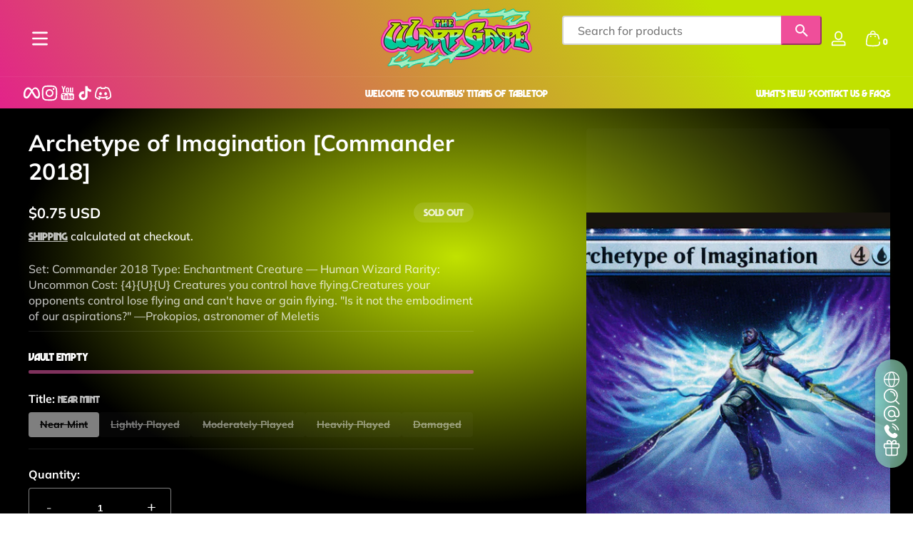

--- FILE ---
content_type: text/css
request_url: https://thewarpgate.net/cdn/shop/t/23/assets/component-mini-check.css?v=77272023449660889181743800916
body_size: -250
content:
.product-mini-checkout{position:fixed;z-index:2;left:auto;right:1rem;padding-right:1rem;display:flex;align-items:center;gap:1rem;border-radius:var(--medium-radius);overflow:hidden;background:rgba(var(--color-background),1);box-shadow:0 0 .5rem rgba(var(--color-shadow),.2);visibility:hidden;opacity:.01}.product-mini-checkout .product-image{width:5rem;height:5rem;flex:0 0 auto;padding:var(--card-media-padding-horizontal);--alpha-background: .02;background:rgba(var(--color-foreground),var(--alpha-background))}.product-mini-checkout .product-content{max-width:10rem}.product-mini-checkout .product-content>*:not(:first-child){margin-top:.5rem}.product-mini-checkout .product-content .price{font-weight:700}.product-mini-checkout .button{margin-left:auto}.product-mini-checkout.position--top{top:calc(var(--header-height, 5rem) + 1rem);bottom:auto}.product-mini-checkout.position--bottom{top:auto;bottom:1rem}.product-mini-checkout.active{visibility:visible;animation:slideIn .3s cubic-bezier(0,0,.3,1) forwards}@media (prefers-reduced-motion: reduce){.product-mini-checkout.active{opacity:1}}@media screen and (max-width: 749px){.product-mini-checkout{max-width:calc(100% - 2rem)}}@media screen and (min-width: 750px){.product-mini-checkout{min-width:20rem}}
/*# sourceMappingURL=/cdn/shop/t/23/assets/component-mini-check.css.map?v=77272023449660889181743800916 */


--- FILE ---
content_type: text/css
request_url: https://thewarpgate.net/cdn/shop/t/23/assets/component-product-media-modal.css?v=139044941177610340031743800917
body_size: -344
content:
.product-media-modal{position:fixed;top:0;left:0;right:0;bottom:0;display:none;visibility:hidden;opacity:0;z-index:101}.product-media-modal .modal-close-button{position:absolute;right:.5rem;top:.5rem;z-index:1;--color-button: var(--color-background);--alpha-button-background: .5}.product-media-modal .modal-content{height:100vh}.product-media-modal .modal-content .slider,.product-media-modal .modal-content .slider .slider-container,.product-media-modal .modal-content .slider .slider-container .slider-wrapper,.product-media-modal .modal-content .slider .slider-container .slider-wrapper .modal-media{height:100%}.product-media-modal .modal-content .slider .slider-container .slider-wrapper .modal-media>*{height:100%}.product-media-modal .modal-content .slider .slider-container .slider-wrapper .modal-media img,.product-media-modal .modal-content .slider .slider-container .slider-wrapper .modal-media svg{object-fit:contain}.product-media-modal .modal-content .slider .slider-controller{position:absolute;padding:2rem;width:100%;height:100%;left:0;top:0;pointer-events:none;z-index:1}.product-media-modal .modal-content .slider .slider-controller .slider-nav-buttons{width:100%;justify-content:space-between}.product-media-modal .modal-content .slider .slider-controller .slider-nav-buttons .nav-button{--color-button: var(--color-background);--alpha-button-background: .5}.product-media-modal .modal-content .slider .slider-controller .slider-counter{position:absolute;bottom:2rem;padding:.5rem 2rem;border-radius:9999px;background:rgba(var(--color-background),.8);font-size:.875rem}@media screen and (max-width: 749px){.product-media-modal .modal-content .slider .slider-controller{display:flex!important}}.product-media-modal .modal-tip{position:fixed;bottom:5rem;left:50%;transform:translate(-50%);border-radius:var(--small-radius);padding:.5rem 1rem;background:rgba(var(--color-background),.8);opacity:0;display:flex;align-items:center;gap:.25rem}.product-media-modal .modal-tip .icon{width:1.25rem}.product-media-modal .modal-tip.active{animation:fadeIn .3s .5s cubic-bezier(.4,0,1,1) forwards}.product-media-modal[open]{display:block;visibility:visible;opacity:1}
/*# sourceMappingURL=/cdn/shop/t/23/assets/component-product-media-modal.css.map?v=139044941177610340031743800917 */


--- FILE ---
content_type: text/css
request_url: https://thewarpgate.net/cdn/shop/t/23/assets/section-localization-drawer.css?v=55138665979108593181743800941
body_size: -449
content:
.localization-drawer .modal-inner{width:32rem!important}.localization-drawer .modal-inner .drawer-content{overflow-y:auto!important}.localization-drawer .modal-inner h5{font-size:.875rem}.localization-drawer .modal-inner ul{display:grid;grid-template-columns:auto auto;gap:.5rem;font-size:.875rem}.localization-drawer .modal-inner ul a{display:flex;align-items:center;gap:.5rem;padding:.5rem 1rem;--alpha-background: 0;background:rgba(var(--color-foreground),var(--alpha-background));border-radius:var(--small-radius)}.localization-drawer .modal-inner ul a .media{width:1.25rem;flex:0 0 auto}.localization-drawer .modal-inner ul a:hover{--alpha-background: .02}.localization-drawer .modal-inner ul a.active{--alpha-background: .05}.localization-drawer .modal-inner ul.language-list{grid-template-columns:max-content max-content 1fr}@media screen and (max-width: 749px){.localization-drawer .modal-inner ul{grid-template-columns:1fr}.localization-drawer .modal-inner ul.language-list{grid-template-columns:max-content 1fr}}
/*# sourceMappingURL=/cdn/shop/t/23/assets/section-localization-drawer.css.map?v=55138665979108593181743800941 */


--- FILE ---
content_type: text/javascript
request_url: https://thewarpgate.net/cdn/shop/t/23/assets/tool-bar.js?v=18268592657718747131743800956
body_size: 50
content:
customElements.get("tool-bar")||customElements.define("tool-bar",class extends HTMLElement{constructor(){super(),this.VISIBILITY_DURATION=3e3,this.ifShow=!1,this.ifHoveringIn=!1,this.ifToTopShow=!1,this.toTop=this.querySelector(".to-top"),this.progressSvgInited=!1,this.initProgressSvg(),this.toTop.addEventListener("click",this.scrollToTop.bind(this)),window.addEventListener("scroll",this.onScroll.bind(this)),this.addEventListener("mouseenter",this.onMouseEnter.bind(this)),this.addEventListener("mouseleave",this.onMouseLeave.bind(this)),this.show()}show(){this.ifShow||this.classList.remove("tool-bar--collapse"),this.ifShow=!0,this.timer&&clearTimeout(this.timer),!this.ifHoveringIn&&(this.timer=setTimeout(this.hide.bind(this),this.VISIBILITY_DURATION))}hide(){this.ifShow&&this.classList.add("tool-bar--collapse"),this.ifShow=!1}onScroll(){this.show(),this.calculateScrollPercentage()}onMouseEnter(){this.ifHoveringIn=!0,this.show()}onMouseLeave(){this.ifHoveringIn=!1,this.timer=setTimeout(this.hide.bind(this),1e3)}initProgressSvg(){if(this.progressSvgInited)return;const path=this.toTop.querySelector(".border-progress path");this.pathLength=path.getTotalLength(),path.setAttribute("stroke-dasharray",this.pathLength),path.setAttribute("stroke-dashoffset",this.pathLength),this.progressSvgInited=!0}calculateScrollPercentage(){if(!this.progressSvgInited)return;const scrollTop=window.pageYOffset||document.documentElement.scrollTop||document.body.scrollTop||0,windowHeight=window.innerHeight,scrollableHeight=Math.max(document.body.scrollHeight,document.documentElement.scrollHeight,document.body.offsetHeight,document.documentElement.offsetHeight,document.body.clientHeight,document.documentElement.clientHeight)-windowHeight,scrollPercentage=Math.min(100,scrollTop/scrollableHeight*100);scrollPercentage>10?(this.ifToTopShow||this.classList.add("to-top-active"),this.ifToTopShow=!0):(this.ifToTopShow&&this.classList.remove("to-top-active"),this.ifToTopShow=!1),this.toTop.querySelector(".border-progress path")?.setAttribute("stroke-dashoffset",this.pathLength*(100-scrollPercentage)/100)}scrollToTop(event){event.preventDefault(),window.scrollTo({top:0,behavior:"smooth"})}});
//# sourceMappingURL=/cdn/shop/t/23/assets/tool-bar.js.map?v=18268592657718747131743800956


--- FILE ---
content_type: text/javascript
request_url: https://thewarpgate.net/cdn/shop/t/23/assets/autopopup-modal.js?v=65681913360278056061743800911
body_size: -273
content:
customElements.get("autopopup-modal")||customElements.define("autopopup-modal",class extends ModalDialog{constructor(){super(),this.delay=parseInt(this.getAttribute("data-delay")),this.frequency=parseInt(this.getAttribute("data-frequency"));const lastShowTime=getCookie("popup_newsletter_frequency"),frequencyInSeconds=this.frequency*86400,currentTime=Math.floor(Date.now()/1e3);!window.Shopify.designMode&&(lastShowTime==null||currentTime-lastShowTime>=frequencyInSeconds)&&(setCookie("popup_newsletter_frequency",currentTime),setTimeout(()=>{this.show()},this.delay*1e3))}}),customElements.get("autopopup-age-verifier")||customElements.define("autopopup-age-verifier",class extends ModalDialog{constructor(){super(),this.boundHandleDecline=this.handleDecline.bind(this),this.boundHandleSatisfy=this.handleSatisfy.bind(this),this.boundHandleReturn=this.handleReturn.bind(this);const debugModel=this.hasAttribute("data-debug-model"),lastVerified=getCookie("autopopup_age_verifier"),currentTime=Math.floor(Date.now()/1e3);(debugModel||!window.Shopify.designMode&&(lastVerified==null||currentTime-lastVerified>7*86400))&&this.show()}show(){super.show(),this.querySelector("button[data-declined]")?.addEventListener("click",this.boundHandleDecline),this.querySelector("button[data-satisfied]")?.addEventListener("click",this.boundHandleSatisfy)}hide(){super.hide(),this.querySelector("button[data-declined]")?.removeEventListener("click",this.boundHandleDecline),this.querySelector("button[data-satisfied]")?.removeEventListener("click",this.boundHandleSatisfy),this.querySelector("button[data-return]")?.removeEventListener("click",this.boundHandleReturn)}handleDecline(){this.classList.add("age-verifier--has-decline"),this.querySelector("button[data-return]")?.addEventListener("click",this.boundHandleReturn)}handleSatisfy(){const currentTime=Math.floor(Date.now()/1e3);setCookie("autopopup_age_verifier",currentTime),this.hide()}handleReturn(){this.classList.remove("age-verifier--has-decline")}});
//# sourceMappingURL=/cdn/shop/t/23/assets/autopopup-modal.js.map?v=65681913360278056061743800911


--- FILE ---
content_type: text/javascript
request_url: https://thewarpgate.net/cdn/shop/t/23/assets/product-form.js?v=158724063672826444101743800929
body_size: 544
content:
customElements.get("product-form")||customElements.define("product-form",class extends HTMLElement{constructor(){super(),this.form=this.querySelector("form"),this.form&&(this.isloading=!1,this.error=!1,this.variantIdInput.disabled=!1,this.form.addEventListener("submit",this.onSubmitHandler.bind(this)),this.addCartButtons=this.querySelectorAll('button[type="submit"]'),this.cartDrawer=document.getElementById("Cart-Drawer"),this.cartDrawer&&!this.cartDrawer.hasAttribute("data-status-silence")&&this.addCartButtons.forEach(button=>{button.setAttribute("aria-haspopup","dialog"),button.setAttribute("aria-expanded","false"),button.setAttribute("aria-controls","Cart-Drawer")}),this.errorMessageWrapper=document.getElementById(`Product-Form-Error-Message-${this.dataset.section}`),this.quickAddDrawer=this.closest("product-side-drawer"),this.miniChecker=document.getElementById(`Product-Mini-Checkout-${this.dataset.section}`),this.miniChecker&&(this.miniCheckerObserver=new IntersectionObserver((entries,observer)=>{entries[0].isIntersecting?this.hideMiniCheck():entries[0].boundingClientRect.top<0&&this.showMiniCheck()},{root:null,rootMargin:"-200px 0px 0px 0px"}),this.miniCheckerObserver.observe(this)))}disconnectedCallback(){this.miniCheckerObserver&&this.miniCheckerObserver.disconnect()}get variantIdInput(){return this.form.querySelector("[name=id]")}get hideErrors(){return this.dataset.hideErrors==="true"}onSubmitHandler(event){if(this.isloading||(event.preventDefault(),Array.from(this.addCartButtons).find(button=>button.hasAttribute("disabled"))))return;this.handleErrorMessage(),this.startLoading();const config=fetchConfig("javascript");config.headers["X-Requested-With"]="XMLHttpRequest",delete config.headers["Content-Type"];const formData=new FormData(this.form);formData.append("sections",this.getSectionsToRender().map(section=>section.section).join()),formData.append("sections_url",window.location.pathname),config.body=formData,fetch(`${window.routes.cart_add_url}`,config).then(response=>response.json()).then(response=>{if(response.status)return publish(PUB_SUB_EVENTS.cartError,{source:"product-form",productVariantId:formData.get("id"),errors:response.errors||response.description,message:response.message}),this.handleErrorMessage(response.description),this.error=!0;if(this.error=!1,SectionDynamicUpdate.updateSections(this.getSectionsToRender(),response.sections),publish(PUB_SUB_EVENTS.cartUpdate,{source:"product-form",productVariantId:formData.get("id"),cartData:response}),this.cartDrawer&&!this.cartDrawer.hasAttribute("data-status-silence"))this.cartDrawer.show(event.submitter);else return window.location=window.routes.cart_url}).catch(e=>{this.handleErrorMessage(window.variantStrings.unknownError),this.error=!0}).finally(()=>{this.endLoading(),this.hideMiniCheck()})}getSectionsToRender(){const sections=[{id:"Cart-Icon-Bubble",section:"cart-icon-bubble",selector:".shopify-section"}];return this.cartDrawer&&!this.cartDrawer.hasAttribute("data-status-silence")&&sections.push({id:"Cart-Drawer",section:this.cartDrawer.dataset.section,selector:"#Cart-Drawer-Details"}),sections}handleErrorMessage(errorMessage=null){this.hideErrors||!this.errorMessageWrapper||(this.errorMessageWrapper.toggleAttribute("hidden",!errorMessage),this.errorMessageWrapper.textContent=errorMessage||"")}startLoading(){this.isloading=!0,this.addCartButtons.forEach(button=>{button.setAttribute("disabled","disabled"),button.classList.add("loading")})}endLoading(){this.isloading=!1,this.addCartButtons.forEach(button=>{button.removeAttribute("disabled"),button.classList.remove("loading")}),!this.error&&this.quickAddDrawer&&this.quickAddDrawer.hide()}showMiniCheck(){this.miniChecker&&this.miniChecker.classList.add("active")}hideMiniCheck(){this.miniChecker&&this.miniChecker.classList.remove("active")}});
//# sourceMappingURL=/cdn/shop/t/23/assets/product-form.js.map?v=158724063672826444101743800929


--- FILE ---
content_type: text/javascript
request_url: https://thewarpgate.net/cdn/shop/t/23/assets/countdown.js?v=89289513189077695921743800920
body_size: -146
content:
customElements.get("countdown-timer")||customElements.define("countdown-timer",class extends HTMLElement{constructor(){super(),this.init()}init(){this.endTime=this.getAttribute("data-endtime");let regex=/^\d{4}-\d{2}-\d{2} \d{2}:\d{2}$/;if(!regex.test(this.endTime)||(this.shopTimezone=this.getAttribute("data-shop-timezone"),regex=/^[+-]\d{4}$/,!regex.test(this.shopTimezone)))return;this.hideWhenEnd=this.hasAttribute("data-hide-when-end"),this.timerElement=this.querySelector(".countdown-inner"),this.messageElement=this.querySelector(".countdown-message"),this.elements={day:this.querySelector(".day"),hour:this.querySelector(".hour"),minute:this.querySelector(".minute")};const endTimeStamp=this.getEndTimeStamp();this.doCountDown(endTimeStamp),this.timer=setInterval(()=>{this.doCountDown(endTimeStamp)},6e4)}getEndTimeStamp(){const[date,time]=this.endTime.split(" "),[year,month,day]=date.split("-"),[hour,minute]=time.split(":"),dateObj=new Date(Date.UTC(year,month-1,day,hour,minute)),sign=this.shopTimezone[0]==="-"?-1:1,offsetHours=parseInt(this.shopTimezone.substring(1,3),10),offsetMinutes=parseInt(this.shopTimezone.substring(3,5),10),totalOffsetMinutes=sign*(offsetHours*60+offsetMinutes);return dateObj.getTime()-totalOffsetMinutes*6e4}doCountDown(endTimeStamp){const nowTimeStamp=Date.now();let delta=endTimeStamp-nowTimeStamp;if(delta<0)return this.messageElement.classList.remove("hidden"),this.hideWhenEnd&&this.timerElement.classList.add("hidden"),clearInterval(this.timer);const days=Math.floor(delta/(1e3*60*60*24));delta-=days*(1e3*60*60*24);const hours=Math.floor(delta/(1e3*60*60));delta-=hours*(1e3*60*60);const minutes=Math.floor(delta/(1e3*60));delta-=minutes*(1e3*60),this.elements.day.innerText=days,this.elements.hour.innerText=String(hours).padStart(2,"0"),this.elements.minute.innerText=String(minutes).padStart(2,"0")}});
//# sourceMappingURL=/cdn/shop/t/23/assets/countdown.js.map?v=89289513189077695921743800920


--- FILE ---
content_type: text/javascript
request_url: https://thewarpgate.net/cdn/shop/t/23/assets/media-gallery.js?v=109929015519704407891743800927
body_size: -155
content:
customElements.get("media-gallery")||customElements.define("media-gallery",class extends HTMLElement{constructor(){super(),this.ifMediaStack=this.hasAttribute("data-media-stack"),this.lastVariantMediaId=parseInt(this.querySelector(".is-current-variant-media").dataset.mediaId),this.thumbnails&&(this.thumbnails.querySelectorAll("[data-target]").forEach(thumbnail=>{thumbnail.addEventListener("click",this.onThumbnailClick.bind(this))}),this.addEventListener("sliderChanged",this.onSlideChanged.bind(this)))}get viewer(){return this.querySelector('[id^="Gallery-Viewer"]')}get thumbnails(){return this.querySelector('[id^="Gallery-Thumbnail-Slider"]')}onSlideChanged(event){if(!event||!event.detail)return;const mediaId=event.detail.currentElement.dataset.mediaId,thumbnail=this.thumbnails.querySelector(`[data-target="${mediaId}"]`);thumbnail&&(thumbnail.querySelector("button").hasAttribute("aria-current")||this.setActiveThumbnail(thumbnail),this.thumbnails.initSliderStatus&&this.thumbnails.slideByElement(thumbnail))}onThumbnailClick(event){const thumbnail=event.currentTarget;this.setActiveThumbnail(thumbnail),this.changeMedia(thumbnail.getAttribute("data-target"))}updateGallery(currentVariantMediaId){if(!(currentVariantMediaId===this.lastVariantMediaId||currentVariantMediaId==null)){if(this.lastVariantMediaId=currentVariantMediaId,this.viewer.querySelectorAll(".is-current-variant-media").forEach(element=>element.classList.remove("is-current-variant-media")),this.viewer.querySelectorAll(`[data-media-id="${currentVariantMediaId}"]`).forEach(element=>element.classList.add("is-current-variant-media")),this.thumbnails&&(this.thumbnails.querySelector(".is-current-variant-thumbnail")?.classList.remove("is-current-variant-thumbnail"),this.thumbnails.querySelector(`[data-target="${currentVariantMediaId}"]`)?.classList.add("is-current-variant-thumbnail")),this.hasAttribute("data-hide-variants")){const groupName=this.viewer.querySelector(`[data-media-id="${currentVariantMediaId}"]`)?.dataset.mediaGroup;this.viewer.querySelectorAll(".is-current-variant-media-group").forEach(element=>element.classList.remove("is-current-variant-media-group")),groupName&&this.viewer.querySelectorAll(`[data-media-group='${groupName}']`).forEach(element=>{element.classList.add("is-current-variant-media-group")}),this.thumbnails&&(this.thumbnails.querySelectorAll(".is-current-variant-thumbnail-group").forEach(element=>element.classList.remove("is-current-variant-thumbnail-group")),groupName&&this.thumbnails.querySelectorAll(`[data-thumbnail-group='${groupName}']`).forEach(element=>{element.classList.add("is-current-variant-thumbnail-group")})),this.ifMediaStack||(this.viewer.reInstall(),this.thumbnails&&this.thumbnails.reInstall())}this.changeMedia(currentVariantMediaId),isMobileScreen()&&scrollElementToHeaderBottom(this,16)}}changeMedia(mediaId){const activeMedia=this.viewer.querySelector(`[data-media-id="${mediaId}"]`);this.ifMediaStack?activeMedia.parentElement.prepend(activeMedia):this.viewer.initSliderStatus&&this.viewer.slideByElement(activeMedia)}setActiveThumbnail(thumbnail){!this.thumbnails||!thumbnail||(this.thumbnails.querySelectorAll("button").forEach(element=>element.removeAttribute("aria-current")),thumbnail.querySelector("button").setAttribute("aria-current",!0))}});
//# sourceMappingURL=/cdn/shop/t/23/assets/media-gallery.js.map?v=109929015519704407891743800927


--- FILE ---
content_type: text/javascript
request_url: https://thewarpgate.net/cdn/shop/t/23/assets/slider.js?v=19513983324513046621743800952
body_size: 3841
content:
class SliderBasicHandler{constructor(slider){this.slider=slider,this.prevButton=this.slider.querySelector('button[name="previous"]'),this.nextButton=this.slider.querySelector('button[name="next"]'),this.pageDotsWrapper=this.slider.querySelector(".slider-page-dots"),this.counterWrapper=this.slider.querySelector(".slider-counter"),this.initModule()}onButtonClick(direction){this.slider.slideByDirection(direction)}onPageLinkClick(event){const page=parseInt(event.currentTarget.dataset.page);this.slider.slideByPage(page)}initModule(){const onButtonClickFunction=debounce(this.onButtonClick.bind(this),200);this.boundOnButtonClick=event=>{const direction=event.currentTarget.name;onButtonClickFunction(direction)},this.pageCount=this.slider.slideLength,this.slider.ifLoopingInfinite||(this.pageCount=this.slider.slideLength-this.slider.slidesPerPage+1),this.prevButton&&this.prevButton.addEventListener("click",this.boundOnButtonClick),this.nextButton&&this.nextButton.addEventListener("click",this.boundOnButtonClick),this.pageDotsWrapper&&this.initPageDots(),this.counterWrapper&&this.initCounter(),this.slider.addEventListener("keydown",event=>{const key=event.code?event.code.toUpperCase():"";key==="ARROWLEFT"&&(event.preventDefault(),this.slider.slideByDirection("previous")),key==="ARROWRIGHT"&&(event.preventDefault(),this.slider.slideByDirection("next"))})}initPageDots(){if(this.pageDotsWrapper){this.boundOnPageButtonClick=this.onPageLinkClick.bind(this);for(let i=1;i<=this.pageCount;i++){const link=document.createElement("li");link.className="page-dot",link.setAttribute("data-page",i),link.setAttribute("tabindex","0"),this.pageDotsWrapper.hasAttribute("data-number")&&(link.innerText=i.toString()),link.addEventListener("click",this.boundOnPageButtonClick),link.addEventListener("keydown",event=>{const key=event.code?event.code.toUpperCase():"";(key==="ENTER"||key==="SPACE")&&(event.preventDefault(),this.boundOnPageButtonClick(event))}),this.pageDotsWrapper.appendChild(link)}}}initCounter(){const totalCounterElement=this.counterWrapper.querySelector(".total-page");totalCounterElement&&(totalCounterElement.innerText=this.pageCount)}updateInfo(currentSlide=null,totalPage=1){if(!currentSlide)return;const currentPage=currentSlide.dataset.page;if(this.pageDotsWrapper&&(this.pageDotsWrapper.querySelector("li.current")?.classList.remove("current"),this.pageDotsWrapper.querySelector(`li[data-page="${currentPage}"]`)?.classList.add("current")),this.counterWrapper){const currentCounterElement=this.counterWrapper.querySelector(".current-page");currentCounterElement&&(currentCounterElement.innerText=currentPage)}this.slider.ifEnableLooping||(this.prevButton&&this.prevButton.toggleAttribute("disabled",currentPage<=1),this.nextButton&&this.nextButton.toggleAttribute("disabled",currentPage>=totalPage))}unmount(){this.prevButton&&this.prevButton.removeEventListener("click",this.boundOnButtonClick),this.nextButton&&this.nextButton.removeEventListener("click",this.boundOnButtonClick),this.pageDotsWrapper&&(this.pageDotsWrapper.innerHTML="")}}class SliderAutoplay{constructor(slider,interval,reverse=!1,focusPause=!1){this.slider=slider,this.interval=interval,this.autoInterval=null,this.direction=reverse?"previous":"next",this.focusPause=focusPause,this.toggleAutoplayButton=this.slider.querySelector(".slider-toggle-autoplay-button"),this.ifPaused=!1,this.startTime=null,this.spendTime=null,this.leftTime=this.interval,this.initMount()}play(refresh=!1){refresh&&(this.autoInterval&&clearTimeout(this.autoInterval),this.startTime=null,this.leftTime=this.interval),this.ifPaused=!1,this.slider.classList.add("slider--is-playing"),this.#doPlay()}#doPlay(){this.slider.hasAttribute("editor-selected")||this.ifPaused||(this.startTime=Date.now(),this.autoInterval=setTimeout(()=>{this.slider.slideByDirection(this.direction),this.leftTime=this.interval},this.leftTime))}pause(){this.autoInterval&&(this.ifPaused=!0,clearTimeout(this.autoInterval),this.autoInterval=null,this.startTime&&(this.spendTime=Date.now()-this.startTime,this.leftTime=this.leftTime-this.spendTime),this.slider.classList.remove("slider--is-playing"))}toggleAutoplayHandling(){this.ifPaused?this.play():this.pause()}focusInHandling(){this.pause()}focusOutHandling(){this.play()}initMount(){this.focusPause&&(this.boundFocusInHandling=this.focusInHandling.bind(this),this.boundFocusOutHandling=this.focusOutHandling.bind(this),this.slider.addEventListener("mouseover",this.boundFocusInHandling),this.slider.addEventListener("mouseleave",this.boundFocusOutHandling),this.slider.addEventListener("focusin",this.boundFocusInHandling),this.slider.addEventListener("focusout",this.boundFocusOutHandling)),this.toggleAutoplayButton&&(this.boundToggleHandling=this.toggleAutoplayHandling.bind(this),this.toggleAutoplayButton.addEventListener("click",this.boundToggleHandling))}unmount(){this.focusPause&&(this.slider.removeEventListener("mouseover",this.boundFocusInHandling),this.slider.removeEventListener("mouseleave",this.boundFocusOutHandling),this.slider.removeEventListener("focusin",this.boundFocusInHandling),this.slider.removeEventListener("focusout",this.boundFocusOutHandling)),this.toggleAutoplayButton&&this.toggleAutoplayButton.removeEventListener("click",this.boundToggleHandling)}}class SliderDrag{constructor(slider,smooth=!0){this.DRAG_MOVE_RATE=1.5,this.slider=slider,this.smooth=smooth,this.isClicking=!1,this.isDragging=!1,this.dragStartPos=null,this.boundDragStart=this.onDragStart.bind(this),this.boundDragMove=this.onDragMove.bind(this),this.boundDragEnd=this.onDragEnd.bind(this),this.bindEventListener()}onDragStart(event){document.addEventListener("mousemove",this.boundDragMove,{passive:!0}),document.addEventListener("mouseup",this.boundDragEnd,{passive:!0}),document.addEventListener("touchmove",this.boundDragMove,{passive:!1}),document.addEventListener("touchend",this.boundDragEnd,{passive:!0}),this.isClicking=!0,this.isDragging=!1,event.touches?this.dragStartPos=this.slider.ifLayoutVertical?event.touches[0].clientY:event.touches[0].clientX:this.dragStartPos=this.slider.ifLayoutVertical?event.clientY:event.clientX,this.slider.preTranslate=this.slider.currentTranslate,this.slider.disableTransition()}onDragMove(event){if(!this.isClicking)return;let currentPos=this.dragStartPos;event.touches?currentPos=this.slider.ifLayoutVertical?event.touches[0].clientY:event.touches[0].clientX:currentPos=this.slider.ifLayoutVertical?event.clientY:event.clientX;const dragOffset=this.dragStartPos-currentPos;Math.abs(dragOffset)>1&&(event.touches&&event.cancelable&&event.preventDefault(),this.isDragging=!0,this.slider.classList.add("slider--is-dragging"),this.rafId&&cancelAnimationFrame(this.rafId),this.slider.currentTranslate=this.slider.preTranslate+dragOffset*this.DRAG_MOVE_RATE,this.smooth&&(this.rafId=requestAnimationFrame(()=>{this.slider.applyTranslation()})))}onDragEnd(event){document.removeEventListener("mousemove",this.boundDragMove),document.removeEventListener("mouseup",this.boundDragEnd),document.removeEventListener("touchmove",this.boundDragMove),document.removeEventListener("touchend",this.boundDragEnd),this.isClicking=!1,this.isDragging&&(event.stopPropagation(),this.slider.classList.remove("slider--is-dragging"),this.rafId&&cancelAnimationFrame(this.rafId),this.slider.enableTransition(),this.slider.currentTranslate!==this.slider.preTranslate&&(this.updateIndexAfterDrag(),this.slider.performSlide()))}updateIndexAfterDrag(){const movedBy=this.slider.currentTranslate-this.slider.preTranslate,DRAG_THRESHOLD=this.slider.TRANSITION_THRESHOLD+20;movedBy<0?this.slider.index=Math.floor((this.slider.currentTranslate+DRAG_THRESHOLD)/this.slider.sliderItemOffset):movedBy>0&&(this.slider.index=Math.ceil(Math.max(0,this.slider.currentTranslate-DRAG_THRESHOLD)/this.slider.sliderItemOffset))}bindEventListener(){this.slider.sliderContainer.addEventListener("mousedown",this.boundDragStart,{passive:!0}),this.slider.sliderContainer.addEventListener("touchstart",this.boundDragStart,{passive:!0})}unmount(){this.slider.sliderContainer.removeEventListener("mousedown",this.boundDragStart),document.removeEventListener("mousemove",this.boundDragMove),document.removeEventListener("mouseup",this.boundDragEnd),this.slider.sliderContainer.removeEventListener("touchstart",this.boundDragStart),document.removeEventListener("touchmove",this.boundDragMove),document.removeEventListener("touchend",this.boundDragEnd)}}class SliderWheel{constructor(slider){this.slider=slider,this.SCROLL_THRESHOLD=60,this.boundHandleWheel=this.handleWheel.bind(this),this.bindEventListener()}handleWheel(event){if(event.deltaY>0&&this.slider.index<this.slider.totalPages-1||event.deltaY<0&&this.slider.index>0)event.stopPropagation();else return;if(event.deltaY>this.SCROLL_THRESHOLD&&this.slider.index<this.slider.totalPages-1)this.slider.index++;else if(event.deltaY<-this.SCROLL_THRESHOLD&&this.slider.index>0)this.slider.index--;else return;this.slider.performSlide()}bindEventListener(){this.slider.addEventListener("wheel",this.boundHandleWheel,{passive:!0})}unmount(){this.slider.removeEventListener("wheel",this.boundHandleWheel)}}class SliderInfiniteLoop{constructor(slider){this.slider=slider,this.paddingSlides(),this.slider.addEventListener("sliderChanged",this.onSlideChange.bind(this))}paddingSlides(){const{slidesPerPage,slideLength:totalSlides,sliderWrapper}=this.slider,paddingCount=2*slidesPerPage-1,fragmentAfter=document.createDocumentFragment(),fragmentBefore=document.createDocumentFragment();for(let i=0;i<paddingCount;i++){let cloneSlideItem=this.cloneSlide(i%totalSlides);cloneSlideItem&&fragmentAfter.append(cloneSlideItem),cloneSlideItem=this.cloneSlide(totalSlides-1-i%totalSlides),cloneSlideItem&&fragmentBefore.prepend(cloneSlideItem)}this.slider.sliderWrapper.append(fragmentAfter),this.slider.sliderWrapper.prepend(fragmentBefore),this.slider.updateSliderMetrics(),this.slider.index=paddingCount,typeof initializeScrollAnimationTrigger=="function"&&initializeScrollAnimationTrigger(),initializeScrollLazyImageTrigger(),initializeToolTipTrigger()}cloneSlide(fromIndex=null){const cloneSlide=this.slider.sliderItems[fromIndex].cloneNode(!0);if(!cloneSlide)return!1;cloneSlide.classList.add("slider-slide--clone"),cloneSlide.setAttribute("data-clone-from",`#${cloneSlide.id}`),cloneSlide.setAttribute("data-page",fromIndex+1),cloneSlide.id=`${cloneSlide.id}-Clone`,cloneSlide.removeAttribute("data-shopify-editor-block"),cloneSlide.removeAttribute("tabindex");const elements=getFocusableElements(cloneSlide,!1);return elements&&elements.length>0&&elements.forEach(element=>{element.setAttribute("tabindex",-1)}),cloneSlide}removePaddings(){this.slider.querySelectorAll(".slider-slide--clone").forEach(element=>element.remove())}onSlideChange(event){if(event.target!==this.slider)return;const currentSlide=event.detail.currentElement;if(currentSlide&&currentSlide.hasAttribute("data-clone-from")){const cloneFromId=currentSlide.dataset.cloneFrom;cloneFromId&&setTimeout(()=>{this.slider.slideById(cloneFromId,!0)},30)}}unmount(){this.removePaddings()}}class Slider extends HTMLElement{constructor(){if(super(),this.TRANSITION_DURING=300,this.DEFAULT_INTERVAL=5e3,this.TRANSITION_THRESHOLD=50,this.index=0,this.initSliderStatus=!1,this.preTranslate=0,this.currentTranslate=0,this.lastWindowSize=window.innerWidth,this.sliderContainer=this.querySelector(".slider-container"),this.sliderWrapper=this.querySelector(".slider-wrapper"),!this.sliderContainer||!this.sliderWrapper)return;this.initConfig(),(window.Shopify.designMode||window.debug)&&(this.debounceWindowSizeChangeHandler=debounce(this.onWindowSizeChange.bind(this),500),window.addEventListener("resize",this.debounceWindowSizeChangeHandler)),new IntersectionObserver((entries,observer2)=>{entries.forEach(entry=>{entry.isIntersecting&&(this.install(),observer2.unobserve(this))},{root:null,rootMargin:"100px",threshold:0})}).observe(this)}disconnectedCallback(){this.uninstall(),this.debounceWindowSizeChangeHandler&&window.removeEventListener("resize",this.debounceWindowSizeChangeHandler)}install(){this.initSliderStatus||isMobileScreen()&&!this.ifSlideMobile||!isMobileScreen()&&!this.ifSlideDesktop||(this.hookBeforeInstall(),this.index=0,this.updateSliderMetrics(),this.verifyBeforeMountModules()&&(this.initPages(),this.mountModules(),this.initPosition(),this.toggleStatus(!0),this.hookAfterInstall()))}hookBeforeInstall(){}hookAfterInstall(){}uninstall(){this.autoplayHandler&&this.autoplayHandler.pause(),this.unmountModules(),this.clearTranslation(),this.toggleStatus(!1)}reInstall(){this.initSliderStatus&&this.uninstall(),this.install()}initConfig(){this.ifSlideDesktop=this.hasAttribute("data-slide-desktop"),this.ifSlideMobile=this.hasAttribute("data-slide-mobile"),this.ifLayoutVertical=this.hasAttribute("data-layout-vertical"),this.ifEnableAutoplay=this.hasAttribute("data-autoplay"),this.ifReversePlay=this.hasAttribute("data-autoplay-reverse"),this.interval=this.dataset.interval||this.DEFAULT_INTERVAL,this.ifFocusPause=this.hasAttribute("data-focus-pause"),this.ifSlideSmooth=this.hasAttribute("data-slide-smooth"),this.ifeEnableDragging=this.hasAttribute("data-draggable"),this.ifEnableWheeling=this.hasAttribute("data-wheelable"),this.ifLoopingInfinite=this.hasAttribute("data-looping-infinite"),this.ifEnableLooping=this.ifLoopingInfinite||this.ifEnableAutoplay||this.hasAttribute("data-looping"),this.ifAriaLive=this.hasAttribute("aria-live"),this.keepVideo=this.hasAttribute("data-keep-video")}initPages(){this.sliderItems.forEach((sliderItem,index)=>{sliderItem.setAttribute("data-page",index+1)})}initPosition(){this.disableTransition(),this.performSlide(),setTimeout(()=>{this.enableTransition()},this.TRANSITION_DURING)}verifyBeforeMountModules(){return this.sliderTotalSize>this.sliderClientSize&&this.totalPages>1}onWindowSizeChange(){let currentSize;this.ifLayoutVertical?currentSize=window.innerHeight:currentSize=window.innerWidth,currentSize!==this.lastWindowSize&&(this.reInstall(),this.lastWindowSize=currentSize)}toggleStatus(status=!1){this.initSliderStatus=status,this.classList.toggle("slider--installed",status)}mountModules(){this.initSliderStatus||(this.BasicHandler=new SliderBasicHandler(this),this.ifeEnableDragging&&(this.dragHandler=new SliderDrag(this,this.ifSlideSmooth)),this.ifEnableWheeling&&(this.wheelHandler=new SliderWheel(this)),this.ifLoopingInfinite&&(this.seamLoopingHandler=new SliderInfiniteLoop(this)),this.ifEnableAutoplay&&(this.autoplayHandler=new SliderAutoplay(this,this.interval,this.ifReversePlay,this.ifFocusPause)))}unmountModules(){this.BasicHandler&&this.BasicHandler.unmount(),this.ifeEnableDragging&&this.dragHandler&&this.dragHandler.unmount(),this.ifEnableWheeling&&this.wheelHandler&&this.wheelHandler.unmount(),this.ifEnableAutoplay&&this.autoplayHandler&&this.autoplayHandler.unmount(),this.ifLoopingInfinite&&this.seamLoopingHandler&&this.seamLoopingHandler.unmount(),Shopify.designMode&&this.shopifyDesignModelHandler&&this.shopifyDesignModelHandler.unmount()}updateSliderMetrics(){if(this.sliderItems=Array.from(this.sliderContainer.querySelectorAll('[id^="Slide-"]')).filter(slide=>slide.innerHTML.trim()!==""&&slide.offsetParent!==null),this.slideLength=this.sliderItems.length,this.slideLength<=1)return;let sliderContainerRect=this.sliderContainer.getBoundingClientRect();const sliderRect0=this.sliderItems[0].getBoundingClientRect(),sliderRect1=this.sliderItems[1].getBoundingClientRect(),sliderRectLast=this.sliderItems.at(-1).getBoundingClientRect();this.ifLayoutVertical?(this.sliderItemOffset=sliderRect1.top-sliderRect0.top,this.sliderClientSize=sliderContainerRect.height,this.sliderTotalSize=sliderRectLast.bottom-sliderRect0.top):(this.sliderItemOffset=sliderRect1.left-sliderRect0.left,this.sliderClientSize=sliderContainerRect.width,this.sliderTotalSize=sliderRectLast.right-sliderRect0.left),!(this.sliderTotalSize<=this.sliderClientSize)&&(this.slidesPerPage=Math.max(1,Math.round(this.sliderClientSize/this.sliderItemOffset)),this.slideLength===this.slidesPerPage&&this.slidesPerPage--,this.maxTranslateValue=this.sliderTotalSize-this.sliderClientSize,this.totalPages=this.slideLength-this.slidesPerPage+1)}slideByDirection(direction="next"){this.initSliderStatus&&(this.index+=direction==="previous"?-1:1,this.performSlide())}slideByElement(element=null,silent=!1){if(!this.initSliderStatus||!element||(element.hasAttribute("data-clone-from")&&(element=this.querySelector(element.getAttribute("data-clone-from"))),!element))return!1;if(this.sliderItems.indexOf(element)>=0)this.index=this.sliderItems.indexOf(element),silent&&this.disableTransition(),this.performSlide(),silent&&setTimeout(this.enableTransition.bind(this),this.TRANSITION_DURING);else return!1}slideByPage(page=1,silent=!1){if(!this.initSliderStatus||page<1)return!1;const slide=this.sliderItems.find(slide2=>!slide2.hasAttribute("data-clone-from")&&parseInt(slide2.dataset.page)===page);this.slideByElement(slide,silent)}slideById(id,silent=!1){if(!this.initSliderStatus||id==null||id==="")return!1;const slide=this.querySelector(id);if(!slide)return!1;this.slideByElement(slide,silent)}slideByOffset(offset=0){this.currentTranslate+=offset,this.applyTranslation(),this.updateInfo()}slideToVisible(index){const slide=this.sliderItems[index];if(!slide||this.isVisibleSlide(slide))return;const slideRect=slide.getBoundingClientRect(),containerRect=this.sliderContainer.getBoundingClientRect();let offset;slideRect.right>=containerRect.right?offset=slideRect.right-containerRect.right:offset=slideRect.left-containerRect.left,this.slideByOffset(offset)}performSlide(){this.correctIndex(),this.updateCurrentTranslate(),this.applyTranslation(),this.updateInfo()}updateCurrentTranslate(){this.currentTranslate=this.index*this.sliderItemOffset,!this.ifLoopingInfinite&&(this.index<=0?this.currentTranslate=0:this.index>=this.totalPages-1&&(this.currentTranslate=this.maxTranslateValue))}applyTranslation(){this.correctTranslate(),this.sliderWrapper.style.transform=this.ifLayoutVertical?`translate3d(0, ${-this.currentTranslate}px, 0)`:`translate3d(${-this.currentTranslate}px, 0, 0)`}dispatchChangeEvent(){this.dispatchEvent(new CustomEvent("sliderChanged",{bubbles:!0,detail:{currentIndex:this.index,currentElement:this.sliderItems[this.index]}}))}correctIndex(){this.ifEnableLooping?this.index<0?this.index=this.slideLength-this.slidesPerPage:this.index>this.slideLength-this.slidesPerPage&&(this.index=0):this.index<0?this.index=0:this.index>this.slideLength-this.slidesPerPage&&(this.index=this.slideLength-this.slidesPerPage)}correctTranslate(){let threshold=0;this.dragHandler&&this.dragHandler.isDragging&&(threshold=this.TRANSITION_THRESHOLD);const boundary=[-threshold,this.maxTranslateValue+threshold];this.currentTranslate>boundary[1]?(this.currentTranslate=boundary[1],this.setAttribute("data-move-exceed","next")):this.currentTranslate<boundary[0]?(this.currentTranslate=boundary[0],this.setAttribute("data-move-exceed","pre")):this.removeAttribute("data-move-exceed")}updateInfo(){const activeSlide=this.sliderItems.find(slide=>slide.classList.contains("active"));this.currentSlide=this.sliderItems[this.index],activeSlide&&(activeSlide.classList.remove("active"),this.ifAriaLive&&activeSlide.setAttribute("aria-hidden","true")),this.currentSlide&&(this.currentSlide.classList.add("active"),this.ifAriaLive&&this.currentSlide.removeAttribute("aria-hidden")),this.keepVideo||(window.pauseAllMedia(this),window.playAllMedia(this.currentSlide)),setTimeout(this.dispatchChangeEvent.bind(this),this.TRANSITION_DURING),this.autoplayHandler&&this.autoplayHandler.play(!0),this.BasicHandler.updateInfo(this.currentSlide,this.totalPages)}isVisibleSlide(element=null){if(!element)return!1;const elementIndex=this.sliderItems.indexOf(element);return elementIndex===-1?!1:elementIndex>=this.index&&elementIndex<this.index+this.slidesPerPage}isCurrentSlide(element=null){return element===this.sliderItems[this.index]}disableTransition(){this.sliderWrapper.style.transition=""}enableTransition(){this.ifSlideSmooth&&(this.sliderWrapper.style.transition=`transform ${this.TRANSITION_DURING}ms`)}clearTranslation(){this.index=0,this.preTranslate=0,this.currentTranslate=0,this.sliderWrapper.style.transition="",this.sliderWrapper.style.transform=""}}customElements.define("slider-component",Slider);class ProductMediaSlider extends Slider{constructor(){super()}}customElements.define("product-media-slider",ProductMediaSlider);class ProductThumbnailSlider extends Slider{constructor(){super()}correctIndex(){this.index<0||this.index>this.slideLength-this.slidesPerPage&&this.index<this.slideLength?this.index=this.totalPages-1:this.index>=this.slideLength?this.index=0:this.index>0&&(this.index=this.index-1)}}customElements.define("product-thumbnail-slider",ProductThumbnailSlider);
//# sourceMappingURL=/cdn/shop/t/23/assets/slider.js.map?v=19513983324513046621743800952
